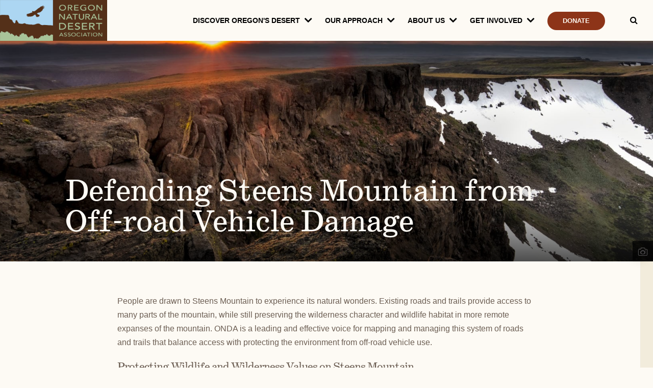

--- FILE ---
content_type: text/html; charset=UTF-8
request_url: https://onda.org/our-approach/protect/defending-wildlands-habitat/steens-mountain-travel-plan/
body_size: 15720
content:
<!DOCTYPE html>
<!--[if lt IE 7]><html class="ie ie6" lang="en-US"><![endif]-->
<!--[if IE 7]><html class="ie ie7" lang="en-US"><![endif]-->
<!--[if IE 8]><html class="ie ie8" lang="en-US"><![endif]-->
<!--[if IE 9]><html class="ie9" lang="en-US"><![endif]-->
<!--[if (gte IE 10)|!(IE)]><!--><html lang="en-US"><!--<![endif]-->

<head>

	<meta charset="UTF-8" />
	<meta name="viewport" content="initial-scale=1,user-scalable=no,maximum-scale=1,width=device-width">

	<link rel="profile" href="http://gmpg.org/xfn/11">
	<link rel="pingback" href="https://onda.org/xmlrpc.php">

	<!-- TYPEKIT -->
	<script src="https://use.typekit.net/for7wxi.js"></script>
	<script>try{Typekit.load({ async: true });}catch(e){}</script>


	<title>Defending Steens Mountain from Off-road Vehicle Damage - Oregon Natural Desert Association</title>

	<!-- HTML5 shim and Respond.js for IE8 support of HTML5 elements and media queries -->
	<!--[if lt IE 9]>
	  <script src="https://oss.maxcdn.com/html5shiv/3.7.2/html5shiv.min.js"></script>
	  <script src="https://oss.maxcdn.com/respond/1.4.2/respond.min.js"></script>
	<![endif]-->

	<!-- Google Tag Manager -->
	<script>(function(w,d,s,l,i){w[l]=w[l]||[];w[l].push({'gtm.start':
	new Date().getTime(),event:'gtm.js'});var f=d.getElementsByTagName(s)[0],
	j=d.createElement(s),dl=l!='dataLayer'?'&l='+l:'';j.async=true;j.src=
	'https://www.googletagmanager.com/gtm.js?id='+i+dl;f.parentNode.insertBefore(j,f);
	})(window,document,'script','dataLayer','GTM-NPTS9X3');</script>
	<!-- End Google Tag Manager -->

	<meta name='robots' content='index, follow, max-image-preview:large, max-snippet:-1, max-video-preview:-1' />

	<!-- This site is optimized with the Yoast SEO plugin v26.8 - https://yoast.com/product/yoast-seo-wordpress/ -->
	<link rel="canonical" href="https://onda.org/our-approach/protect/defending-wildlands-habitat/steens-mountain-travel-plan/" />
	<meta property="og:locale" content="en_US" />
	<meta property="og:type" content="article" />
	<meta property="og:title" content="Defending Steens Mountain from Off-road Vehicle Damage - Oregon Natural Desert Association" />
	<meta property="og:description" content="People are drawn to Steens Mountain to experience its natural wonders. Existing roads and trails provide access to many parts of the mountain, while still preserving the wilderness character and [&hellip;]" />
	<meta property="og:url" content="https://onda.org/our-approach/protect/defending-wildlands-habitat/steens-mountain-travel-plan/" />
	<meta property="og:site_name" content="Oregon Natural Desert Association" />
	<meta property="article:publisher" content="https://www.facebook.com/OregonNaturalDesertAssociation/" />
	<meta property="article:modified_time" content="2025-10-30T18:30:19+00:00" />
	<meta property="og:image" content="https://onda.org/wp-content/uploads/2018/07/BarbRumer_steens-east-rim.jpg" />
	<meta property="og:image:width" content="1680" />
	<meta property="og:image:height" content="1260" />
	<meta property="og:image:type" content="image/jpeg" />
	<meta name="twitter:card" content="summary_large_image" />
	<meta name="twitter:site" content="@theoregondesert" />
	<meta name="twitter:label1" content="Est. reading time" />
	<meta name="twitter:data1" content="3 minutes" />
	<script type="application/ld+json" class="yoast-schema-graph">{"@context":"https://schema.org","@graph":[{"@type":"WebPage","@id":"https://onda.org/our-approach/protect/defending-wildlands-habitat/steens-mountain-travel-plan/","url":"https://onda.org/our-approach/protect/defending-wildlands-habitat/steens-mountain-travel-plan/","name":"Defending Steens Mountain from Off-road Vehicle Damage - Oregon Natural Desert Association","isPartOf":{"@id":"https://onda.org/#website"},"primaryImageOfPage":{"@id":"https://onda.org/our-approach/protect/defending-wildlands-habitat/steens-mountain-travel-plan/#primaryimage"},"image":{"@id":"https://onda.org/our-approach/protect/defending-wildlands-habitat/steens-mountain-travel-plan/#primaryimage"},"thumbnailUrl":"https://onda.org/wp-content/uploads/2018/07/BarbRumer_steens-east-rim.jpg","datePublished":"2019-03-12T19:46:50+00:00","dateModified":"2025-10-30T18:30:19+00:00","breadcrumb":{"@id":"https://onda.org/our-approach/protect/defending-wildlands-habitat/steens-mountain-travel-plan/#breadcrumb"},"inLanguage":"en-US","potentialAction":[{"@type":"ReadAction","target":["https://onda.org/our-approach/protect/defending-wildlands-habitat/steens-mountain-travel-plan/"]}]},{"@type":"ImageObject","inLanguage":"en-US","@id":"https://onda.org/our-approach/protect/defending-wildlands-habitat/steens-mountain-travel-plan/#primaryimage","url":"https://onda.org/wp-content/uploads/2018/07/BarbRumer_steens-east-rim.jpg","contentUrl":"https://onda.org/wp-content/uploads/2018/07/BarbRumer_steens-east-rim.jpg","width":1680,"height":1260},{"@type":"BreadcrumbList","@id":"https://onda.org/our-approach/protect/defending-wildlands-habitat/steens-mountain-travel-plan/#breadcrumb","itemListElement":[{"@type":"ListItem","position":1,"name":"Home","item":"https://onda.org/"},{"@type":"ListItem","position":2,"name":"Our Approach","item":"https://onda.org/our-approach/"},{"@type":"ListItem","position":3,"name":"Protecting Public Lands, Waters, and Wildlife","item":"https://onda.org/our-approach/protect/"},{"@type":"ListItem","position":4,"name":"Advocating for Wildlands and Wildlife","item":"https://onda.org/our-approach/protect/defending-wildlands-habitat/"},{"@type":"ListItem","position":5,"name":"Defending Steens Mountain from Off-road Vehicle Damage"}]},{"@type":"WebSite","@id":"https://onda.org/#website","url":"https://onda.org/","name":"Oregon Natural Desert Association","description":"On a mission to protect, defend and restore Oregon&#039;s high desert","publisher":{"@id":"https://onda.org/#organization"},"potentialAction":[{"@type":"SearchAction","target":{"@type":"EntryPoint","urlTemplate":"https://onda.org/?s={search_term_string}"},"query-input":{"@type":"PropertyValueSpecification","valueRequired":true,"valueName":"search_term_string"}}],"inLanguage":"en-US"},{"@type":"Organization","@id":"https://onda.org/#organization","name":"Oregon Natural Desert Association","url":"https://onda.org/","logo":{"@type":"ImageObject","inLanguage":"en-US","@id":"https://onda.org/#/schema/logo/image/","url":"https://onda.org/wp-content/uploads/2017/12/ONDA-H-Logo-RGB.jpg","contentUrl":"https://onda.org/wp-content/uploads/2017/12/ONDA-H-Logo-RGB.jpg","width":901,"height":357,"caption":"Oregon Natural Desert Association"},"image":{"@id":"https://onda.org/#/schema/logo/image/"},"sameAs":["https://www.facebook.com/OregonNaturalDesertAssociation/","https://x.com/theoregondesert","https://www.instagram.com/theoregondesert/","https://www.linkedin.com/company/18270672/","https://www.youtube.com/user/OregonDeserts"]}]}</script>
	<!-- / Yoast SEO plugin. -->


<link rel="alternate" type="application/rss+xml" title="Oregon Natural Desert Association &raquo; Feed" href="https://onda.org/feed/" />
<link rel="alternate" type="application/rss+xml" title="Oregon Natural Desert Association &raquo; Comments Feed" href="https://onda.org/comments/feed/" />
<link rel="alternate" type="text/calendar" title="Oregon Natural Desert Association &raquo; iCal Feed" href="https://onda.org/events/?ical=1" />
<link rel="alternate" title="oEmbed (JSON)" type="application/json+oembed" href="https://onda.org/wp-json/oembed/1.0/embed?url=https%3A%2F%2Fonda.org%2Four-approach%2Fprotect%2Fdefending-wildlands-habitat%2Fsteens-mountain-travel-plan%2F" />
<link rel="alternate" title="oEmbed (XML)" type="text/xml+oembed" href="https://onda.org/wp-json/oembed/1.0/embed?url=https%3A%2F%2Fonda.org%2Four-approach%2Fprotect%2Fdefending-wildlands-habitat%2Fsteens-mountain-travel-plan%2F&#038;format=xml" />
		<style>
			.lazyload,
			.lazyloading {
				max-width: 100%;
			}
		</style>
		<style id='wp-img-auto-sizes-contain-inline-css' type='text/css'>
img:is([sizes=auto i],[sizes^="auto," i]){contain-intrinsic-size:3000px 1500px}
/*# sourceURL=wp-img-auto-sizes-contain-inline-css */
</style>
<link rel='stylesheet' id='tribe-events-pro-mini-calendar-block-styles-css' href='https://onda.org/wp-content/plugins/events-calendar-pro/build/css/tribe-events-pro-mini-calendar-block.css?ver=7.7.12' type='text/css' media='all' />
<style id='wp-emoji-styles-inline-css' type='text/css'>

	img.wp-smiley, img.emoji {
		display: inline !important;
		border: none !important;
		box-shadow: none !important;
		height: 1em !important;
		width: 1em !important;
		margin: 0 0.07em !important;
		vertical-align: -0.1em !important;
		background: none !important;
		padding: 0 !important;
	}
/*# sourceURL=wp-emoji-styles-inline-css */
</style>
<link rel='stylesheet' id='wp-block-library-css' href='https://onda.org/wp-includes/css/dist/block-library/style.min.css?ver=6.9' type='text/css' media='all' />
<style id='global-styles-inline-css' type='text/css'>
:root{--wp--preset--aspect-ratio--square: 1;--wp--preset--aspect-ratio--4-3: 4/3;--wp--preset--aspect-ratio--3-4: 3/4;--wp--preset--aspect-ratio--3-2: 3/2;--wp--preset--aspect-ratio--2-3: 2/3;--wp--preset--aspect-ratio--16-9: 16/9;--wp--preset--aspect-ratio--9-16: 9/16;--wp--preset--color--black: #000000;--wp--preset--color--cyan-bluish-gray: #abb8c3;--wp--preset--color--white: #ffffff;--wp--preset--color--pale-pink: #f78da7;--wp--preset--color--vivid-red: #cf2e2e;--wp--preset--color--luminous-vivid-orange: #ff6900;--wp--preset--color--luminous-vivid-amber: #fcb900;--wp--preset--color--light-green-cyan: #7bdcb5;--wp--preset--color--vivid-green-cyan: #00d084;--wp--preset--color--pale-cyan-blue: #8ed1fc;--wp--preset--color--vivid-cyan-blue: #0693e3;--wp--preset--color--vivid-purple: #9b51e0;--wp--preset--gradient--vivid-cyan-blue-to-vivid-purple: linear-gradient(135deg,rgb(6,147,227) 0%,rgb(155,81,224) 100%);--wp--preset--gradient--light-green-cyan-to-vivid-green-cyan: linear-gradient(135deg,rgb(122,220,180) 0%,rgb(0,208,130) 100%);--wp--preset--gradient--luminous-vivid-amber-to-luminous-vivid-orange: linear-gradient(135deg,rgb(252,185,0) 0%,rgb(255,105,0) 100%);--wp--preset--gradient--luminous-vivid-orange-to-vivid-red: linear-gradient(135deg,rgb(255,105,0) 0%,rgb(207,46,46) 100%);--wp--preset--gradient--very-light-gray-to-cyan-bluish-gray: linear-gradient(135deg,rgb(238,238,238) 0%,rgb(169,184,195) 100%);--wp--preset--gradient--cool-to-warm-spectrum: linear-gradient(135deg,rgb(74,234,220) 0%,rgb(151,120,209) 20%,rgb(207,42,186) 40%,rgb(238,44,130) 60%,rgb(251,105,98) 80%,rgb(254,248,76) 100%);--wp--preset--gradient--blush-light-purple: linear-gradient(135deg,rgb(255,206,236) 0%,rgb(152,150,240) 100%);--wp--preset--gradient--blush-bordeaux: linear-gradient(135deg,rgb(254,205,165) 0%,rgb(254,45,45) 50%,rgb(107,0,62) 100%);--wp--preset--gradient--luminous-dusk: linear-gradient(135deg,rgb(255,203,112) 0%,rgb(199,81,192) 50%,rgb(65,88,208) 100%);--wp--preset--gradient--pale-ocean: linear-gradient(135deg,rgb(255,245,203) 0%,rgb(182,227,212) 50%,rgb(51,167,181) 100%);--wp--preset--gradient--electric-grass: linear-gradient(135deg,rgb(202,248,128) 0%,rgb(113,206,126) 100%);--wp--preset--gradient--midnight: linear-gradient(135deg,rgb(2,3,129) 0%,rgb(40,116,252) 100%);--wp--preset--font-size--small: 13px;--wp--preset--font-size--medium: 20px;--wp--preset--font-size--large: 36px;--wp--preset--font-size--x-large: 42px;--wp--preset--spacing--20: 0.44rem;--wp--preset--spacing--30: 0.67rem;--wp--preset--spacing--40: 1rem;--wp--preset--spacing--50: 1.5rem;--wp--preset--spacing--60: 2.25rem;--wp--preset--spacing--70: 3.38rem;--wp--preset--spacing--80: 5.06rem;--wp--preset--shadow--natural: 6px 6px 9px rgba(0, 0, 0, 0.2);--wp--preset--shadow--deep: 12px 12px 50px rgba(0, 0, 0, 0.4);--wp--preset--shadow--sharp: 6px 6px 0px rgba(0, 0, 0, 0.2);--wp--preset--shadow--outlined: 6px 6px 0px -3px rgb(255, 255, 255), 6px 6px rgb(0, 0, 0);--wp--preset--shadow--crisp: 6px 6px 0px rgb(0, 0, 0);}:where(.is-layout-flex){gap: 0.5em;}:where(.is-layout-grid){gap: 0.5em;}body .is-layout-flex{display: flex;}.is-layout-flex{flex-wrap: wrap;align-items: center;}.is-layout-flex > :is(*, div){margin: 0;}body .is-layout-grid{display: grid;}.is-layout-grid > :is(*, div){margin: 0;}:where(.wp-block-columns.is-layout-flex){gap: 2em;}:where(.wp-block-columns.is-layout-grid){gap: 2em;}:where(.wp-block-post-template.is-layout-flex){gap: 1.25em;}:where(.wp-block-post-template.is-layout-grid){gap: 1.25em;}.has-black-color{color: var(--wp--preset--color--black) !important;}.has-cyan-bluish-gray-color{color: var(--wp--preset--color--cyan-bluish-gray) !important;}.has-white-color{color: var(--wp--preset--color--white) !important;}.has-pale-pink-color{color: var(--wp--preset--color--pale-pink) !important;}.has-vivid-red-color{color: var(--wp--preset--color--vivid-red) !important;}.has-luminous-vivid-orange-color{color: var(--wp--preset--color--luminous-vivid-orange) !important;}.has-luminous-vivid-amber-color{color: var(--wp--preset--color--luminous-vivid-amber) !important;}.has-light-green-cyan-color{color: var(--wp--preset--color--light-green-cyan) !important;}.has-vivid-green-cyan-color{color: var(--wp--preset--color--vivid-green-cyan) !important;}.has-pale-cyan-blue-color{color: var(--wp--preset--color--pale-cyan-blue) !important;}.has-vivid-cyan-blue-color{color: var(--wp--preset--color--vivid-cyan-blue) !important;}.has-vivid-purple-color{color: var(--wp--preset--color--vivid-purple) !important;}.has-black-background-color{background-color: var(--wp--preset--color--black) !important;}.has-cyan-bluish-gray-background-color{background-color: var(--wp--preset--color--cyan-bluish-gray) !important;}.has-white-background-color{background-color: var(--wp--preset--color--white) !important;}.has-pale-pink-background-color{background-color: var(--wp--preset--color--pale-pink) !important;}.has-vivid-red-background-color{background-color: var(--wp--preset--color--vivid-red) !important;}.has-luminous-vivid-orange-background-color{background-color: var(--wp--preset--color--luminous-vivid-orange) !important;}.has-luminous-vivid-amber-background-color{background-color: var(--wp--preset--color--luminous-vivid-amber) !important;}.has-light-green-cyan-background-color{background-color: var(--wp--preset--color--light-green-cyan) !important;}.has-vivid-green-cyan-background-color{background-color: var(--wp--preset--color--vivid-green-cyan) !important;}.has-pale-cyan-blue-background-color{background-color: var(--wp--preset--color--pale-cyan-blue) !important;}.has-vivid-cyan-blue-background-color{background-color: var(--wp--preset--color--vivid-cyan-blue) !important;}.has-vivid-purple-background-color{background-color: var(--wp--preset--color--vivid-purple) !important;}.has-black-border-color{border-color: var(--wp--preset--color--black) !important;}.has-cyan-bluish-gray-border-color{border-color: var(--wp--preset--color--cyan-bluish-gray) !important;}.has-white-border-color{border-color: var(--wp--preset--color--white) !important;}.has-pale-pink-border-color{border-color: var(--wp--preset--color--pale-pink) !important;}.has-vivid-red-border-color{border-color: var(--wp--preset--color--vivid-red) !important;}.has-luminous-vivid-orange-border-color{border-color: var(--wp--preset--color--luminous-vivid-orange) !important;}.has-luminous-vivid-amber-border-color{border-color: var(--wp--preset--color--luminous-vivid-amber) !important;}.has-light-green-cyan-border-color{border-color: var(--wp--preset--color--light-green-cyan) !important;}.has-vivid-green-cyan-border-color{border-color: var(--wp--preset--color--vivid-green-cyan) !important;}.has-pale-cyan-blue-border-color{border-color: var(--wp--preset--color--pale-cyan-blue) !important;}.has-vivid-cyan-blue-border-color{border-color: var(--wp--preset--color--vivid-cyan-blue) !important;}.has-vivid-purple-border-color{border-color: var(--wp--preset--color--vivid-purple) !important;}.has-vivid-cyan-blue-to-vivid-purple-gradient-background{background: var(--wp--preset--gradient--vivid-cyan-blue-to-vivid-purple) !important;}.has-light-green-cyan-to-vivid-green-cyan-gradient-background{background: var(--wp--preset--gradient--light-green-cyan-to-vivid-green-cyan) !important;}.has-luminous-vivid-amber-to-luminous-vivid-orange-gradient-background{background: var(--wp--preset--gradient--luminous-vivid-amber-to-luminous-vivid-orange) !important;}.has-luminous-vivid-orange-to-vivid-red-gradient-background{background: var(--wp--preset--gradient--luminous-vivid-orange-to-vivid-red) !important;}.has-very-light-gray-to-cyan-bluish-gray-gradient-background{background: var(--wp--preset--gradient--very-light-gray-to-cyan-bluish-gray) !important;}.has-cool-to-warm-spectrum-gradient-background{background: var(--wp--preset--gradient--cool-to-warm-spectrum) !important;}.has-blush-light-purple-gradient-background{background: var(--wp--preset--gradient--blush-light-purple) !important;}.has-blush-bordeaux-gradient-background{background: var(--wp--preset--gradient--blush-bordeaux) !important;}.has-luminous-dusk-gradient-background{background: var(--wp--preset--gradient--luminous-dusk) !important;}.has-pale-ocean-gradient-background{background: var(--wp--preset--gradient--pale-ocean) !important;}.has-electric-grass-gradient-background{background: var(--wp--preset--gradient--electric-grass) !important;}.has-midnight-gradient-background{background: var(--wp--preset--gradient--midnight) !important;}.has-small-font-size{font-size: var(--wp--preset--font-size--small) !important;}.has-medium-font-size{font-size: var(--wp--preset--font-size--medium) !important;}.has-large-font-size{font-size: var(--wp--preset--font-size--large) !important;}.has-x-large-font-size{font-size: var(--wp--preset--font-size--x-large) !important;}
/*# sourceURL=global-styles-inline-css */
</style>

<style id='classic-theme-styles-inline-css' type='text/css'>
/*! This file is auto-generated */
.wp-block-button__link{color:#fff;background-color:#32373c;border-radius:9999px;box-shadow:none;text-decoration:none;padding:calc(.667em + 2px) calc(1.333em + 2px);font-size:1.125em}.wp-block-file__button{background:#32373c;color:#fff;text-decoration:none}
/*# sourceURL=/wp-includes/css/classic-themes.min.css */
</style>
<link rel='stylesheet' id='application-css' href='https://onda.org/wp-content/themes/onda/public/css/application.min-b02752941e.css?ver=6.9' type='text/css' media='all' />
<script type="text/javascript" src="https://onda.org/wp-content/themes/onda/public/js/vendor.min-3259373da8.js?ver=6.9" id="jquery-js"></script>
<link rel="https://api.w.org/" href="https://onda.org/wp-json/" /><link rel="alternate" title="JSON" type="application/json" href="https://onda.org/wp-json/wp/v2/pages/4166" /><link rel="EditURI" type="application/rsd+xml" title="RSD" href="https://onda.org/xmlrpc.php?rsd" />
<link rel='shortlink' href='https://onda.org/?p=4166' />
<meta name="tec-api-version" content="v1"><meta name="tec-api-origin" content="https://onda.org"><link rel="alternate" href="https://onda.org/wp-json/tribe/events/v1/" />		<script>
			document.documentElement.className = document.documentElement.className.replace('no-js', 'js');
		</script>
				<style>
			.no-js img.lazyload {
				display: none;
			}

			figure.wp-block-image img.lazyloading {
				min-width: 150px;
			}

			.lazyload,
			.lazyloading {
				--smush-placeholder-width: 100px;
				--smush-placeholder-aspect-ratio: 1/1;
				width: var(--smush-image-width, var(--smush-placeholder-width)) !important;
				aspect-ratio: var(--smush-image-aspect-ratio, var(--smush-placeholder-aspect-ratio)) !important;
			}

						.lazyload, .lazyloading {
				opacity: 0;
			}

			.lazyloaded {
				opacity: 1;
				transition: opacity 400ms;
				transition-delay: 0ms;
			}

					</style>
		<!--[if lt IE 9]><script src="http://html5shim.googlecode.com/svn/trunk/html5.js"></script><![endif]-->
    <!--[if gte IE 8]>
	<link rel="stylesheet" type="text/css" href="https://onda.org/wp-content/themes/onda/css/ie.css" />
	<![endif]-->

<style type="text/css">.recentcomments a{display:inline !important;padding:0 !important;margin:0 !important;}</style>		<style type="text/css" id="wp-custom-css">
			ol {
  display: block;
  list-style-type: decimal; /* This is the default setting */
  margin-top: 1em;
  margin-bottom: 1em;
  margin-left: 0;
  margin-right: 0;
  padding-left: 40px; /* Default padding varies by browser */
  line-height: 1.4;
}
ol li {
  margin-bottom: 1em;
}		</style>
		
</head>



<body class="wp-singular page-template-default page page-id-4166 page-child parent-pageid-1007 wp-theme-onda tribe-no-js page-template-onda"  itemscope="itemscope" itemtype="http://schema.org/WebPage">

<!-- Google Tag Manager (noscript) -->
<noscript><iframe data-src="https://www.googletagmanager.com/ns.html?id=GTM-NPTS9X3"
height="0" width="0" style="display:none;visibility:hidden" src="[data-uri]" class="lazyload" data-load-mode="1"></iframe></noscript>
<!-- End Google Tag Manager (noscript) -->

  
  <div class="js-sitewrap site-wrap"> <!-- .body has opacity 0 for fade in effect on load -->

    <header id="header" role="header">
      <nav class="navbar navbar-default js-nav-scroll-white" role="navigation">
  <div class="container-fluid">
    <div class="nav-wrapper">

        <button class="js-toggle-nav hamburger hamburger--squeeze" type="button">
          <span class="hamburger-box">
            <span class="hamburger-inner"></span>
          </span>
        </button>

        <a href="/" class="logo"></a>

        <ul class="main-nav nav-link-style nav-link-style--bold" id="AccessibleNav">

            <li class="main-nav--has-dropdown">
              <a class="site-nav__link site-nav__link__dropdown" href="/discover-oregons-desert/" data-target="discover-drop">
                Discover Oregon's Desert
              </a>
            </li>

            <li class="main-nav--has-dropdown">
              <a class="site-nav__link site-nav__link__dropdown" href="/our-approach/" data-target="approach-drop">
                Our Approach
              </a>
            </li>

            <li class="main-nav--has-dropdown">
              <a class="site-nav__link site-nav__link__dropdown" href="/about-us/" data-target="about-drop">
                About US
              </a>
            </li>

            <li class="main-nav--has-dropdown">
              <a class="site-nav__link site-nav__link__dropdown" href="/get-involved/" data-target="involved-drop">
                Get Involved
              </a>
            </li>

            <li class="">
              <a class="site-nav__link" href="/donate/">
                <span class="btn">Donate</span>
              </a>
            </li>

            <li class="search js-toggle-search"><i class="fa fa-search" aria-hidden="true"></i></li>

            <li class="main-nav--has-dropdown -mobile-only">
                <div class="search-form -mobile">
                    <form action="/" method="get">
                        <input class="search-text" type="text" name="s" id="search" value="" placeholder="search..."/>
                        <input class="btn" type="submit" value="GO" />
                    </form>
                </div><!-- search form -->
            </li>

        </ul><!-- main nav -->


        <div class="main-nav__dropdown" id="discover-drop">
          <div class="container-fluid nopad">

            <div class="row">
                <span class="js-nav-go-back nav-go-back" >Back</span>
            </div><!-- / row -->

            <div class="region-map">
                <i class="close-nav fa fa-times-circle js-close-current" aria-hidden="true"></i>

                <div class="copy">
                    <h2 class="title">Discover Oregon's High Desert</h2>
                    <p class="description">Did you know that nearly half of Oregon is high desert? At Oregon Natural Desert Association, we strive to connect people to this incredible region. Come explore eastern Oregon with us.</p>
                    <a class="btn -brown" href="/discover-oregons-desert/">Explore each region</a>
                </div>
            </div>
            <div class="nav-list__wrapper">

              <div class="row">

                <div class="image-nav">

                    <div class="image-nav-wrapper -one-sixth">
                        <ul class="nav-list">
                            <li>
                                <a href="/regions/john-day-river-basin/">
                                    <i class="tmbricons tmbricons-john-day-river-basin"></i>
                                    <h5 class="title">John Day<br />River Basin</h5>
                                </a>
                            </li>
                        </ul>
                    </div>

                    <div class="image-nav-wrapper -one-sixth">
                        <ul class="nav-list">
                            <li>
                                <a href="/regions/central-oregon-backcountry/">
                                    <i class="tmbricons tmbricons-central-oregon-backcountry"></i>
                                    <h5 class="title">Central Oregon<br />Backcountry</h5>
                                </a>
                            </li>
                        </ul>
                    </div>

                    <div class="image-nav-wrapper -one-sixth">
                        <ul class="nav-list">
                            <li>
                                <a href="/regions/hart-sheldon-region/">
                                    <i class="tmbricons tmbricons-greater-hart-sheldon-region"></i>
                                    <h5 class="title">Greater Hart-Sheldon<br />Region</h5>
                                </a>
                            </li>
                        </ul>
                    </div>

                    <div class="image-nav-wrapper -one-sixth">
                        <ul class="nav-list">
                            <li>
                                <a href="/regions/steens-mountain-region/">
                                    <i class="tmbricons tmbricons-steens-mountain-region"></i>
                                    <h5 class="title">Steens Mountain<br />Region</h5>
                                </a>
                            </li>
                        </ul>
                    </div>

                    <div class="image-nav-wrapper -one-sixth">
                        <ul class="nav-list">
                            <li>
                                <a href="/regions/owyhee-canyonlands/">
                                    <i class="tmbricons tmbricons-owyhee-canyonlands"></i>
                                    <h5 class="title">Owyhee<br />canyonlands</h5>
                                </a>
                            </li>
                        </ul>
                    </div>

                    <div class="image-nav-wrapper -one-sixth">
                        <ul class="nav-list">
                            <li>
                                <a href="/regions/oregon-desert-trail/">
                                    <i class="tmbricons tmbricons-oregon-desert-trail"></i>
                                    <h5 class="title">Oregon<br />Desert Trail</h5>
                                </a>
                            </li>
                        </ul>
                    </div>
                    <div class="clear"></div>
                </div> <!-- / image nav -->


              </div><!-- / row -->
            </div><!-- / end nav list wrapper -->


          </div>
        </div><!-- drop 1 -->

        <div class="main-nav__dropdown" id="approach-drop">
          <div class="container-fluid">

            <div class="row">
                <span class="js-nav-go-back nav-go-back" >Back</span>
            </div><!-- / row -->

          <div class="row">
            <i class="close-nav fa fa-times-circle js-close-current" aria-hidden="true"></i>

            <ul class="nav-image-block">        <li class="nav-image-block__item -half">
        	<a href="https://onda.org/our-approach/protect/">
        		<div class="nav-image-image-wrapper lazyload" style="background-image:inherit; " data-bg-image="url(https://onda.org/wp-content/uploads/2017/11/Approach-Protect-ConservationPriorities-1-HartMtnSunset_JimDavis-500x500.jpg)">
        			<span class="arrow"><span>View More</span><i class="fa fa-angle-right" aria-hidden="true"></i></span>
        		</div>
        		<h6 class="title">Conserving Public Lands</h6>
        		<p class="description">Alongside our community of supporters, we advocate for conservation actions that protect Oregon's high desert public lands, waters and wildlife.</p>
        	</a>
        </li>

            <li class="nav-image-block__item -half">
        	<a href="https://onda.org/our-approach/restore/">
        		<div class="nav-image-image-wrapper lazyload" style="background-image:inherit; " data-bg-image="url(https://onda.org/wp-content/uploads/2017/11/VolwithCoil_SageBrown-500x500.jpg)">
        			<span class="arrow"><span>View More</span><i class="fa fa-angle-right" aria-hidden="true"></i></span>
        		</div>
        		<h6 class="title">Restoring Lands and Waters</h6>
        		<p class="description">Through science-based restoration projects, we engage the public in our work to improve the health of desert ecosystems.</p>
        	</a>
        </li>

    
	<div class="clear"></div></ul>          </div>
          </div>
        </div><!-- drop 2 -->

        <div class="main-nav__dropdown" id="about-drop">
          <div class="container-fluid">

              <div class="row">
                <span class="js-nav-go-back nav-go-back" >Back</span>
              </div><!-- / row -->

              <div class="row">
                <i class="close-nav fa fa-times-circle js-close-current" aria-hidden="true"></i>

                <ul class="nav-image-block">        <li class="nav-image-block__item">
        	<a href="https://onda.org/about-us/our-staff/">
        		<div class="nav-image-image-wrapper lazyload" style="background-image:inherit; " data-bg-image="url(https://onda.org/wp-content/uploads/2022/08/IMG_4149-1-scaled-e1758643267475-500x500.jpg)">
        			<span class="arrow"><span>View More</span><i class="fa fa-angle-right" aria-hidden="true"></i></span>
        		</div>
        		<h6 class="title">Our Staff</h6>
        		<p class="description">Meet our team and find our current open jobs and internships.</p>
        	</a>
        </li>

            <li class="nav-image-block__item">
        	<a href="https://onda.org/about-us/our-community/">
        		<div class="nav-image-image-wrapper lazyload" style="background-image:inherit; " data-bg-image="url(https://onda.org/wp-content/uploads/2020/10/Natasha-Bellis-500x500-1-500x500.jpg)">
        			<span class="arrow"><span>View More</span><i class="fa fa-angle-right" aria-hidden="true"></i></span>
        		</div>
        		<h6 class="title">Our Community</h6>
        		<p class="description">Meet ONDA’s board of directors, and learn about our members and supporters.</p>
        	</a>
        </li>

            <li class="nav-image-block__item">
        	<a href="https://onda.org/about-us/blog/">
        		<div class="nav-image-image-wrapper lazyload" style="background-image:inherit; " data-bg-image="url(https://onda.org/wp-content/uploads/2017/11/NAV-stars-truck-campfire-SeanBagshaw.jpg)">
        			<span class="arrow"><span>View More</span><i class="fa fa-angle-right" aria-hidden="true"></i></span>
        		</div>
        		<h6 class="title">Our Blog</h6>
        		<p class="description">Hear from passionate and eloquent storytellers and gain new insights into ONDA's projects and campaigns.</p>
        	</a>
        </li>

            <li class="nav-image-block__item">
        	<a href="https://onda.org/about-us/press-publications/">
        		<div class="nav-image-image-wrapper lazyload" style="background-image:inherit; " data-bg-image="url(https://onda.org/wp-content/uploads/2022/08/GHS-mapographic-featured-image.png)">
        			<span class="arrow"><span>View More</span><i class="fa fa-angle-right" aria-hidden="true"></i></span>
        		</div>
        		<h6 class="title">Publications</h6>
        		<p class="description">Check out our maps, Wild Desert Calendars, Desert Ramblings, and reports.</p>
        	</a>
        </li>

            <li class="nav-image-block__item">
        	<a href="https://onda.org/about-us/accomplishments/">
        		<div class="nav-image-image-wrapper lazyload" style="background-image:inherit; " data-bg-image="url(https://onda.org/wp-content/uploads/2020/02/SteensMountainsWildernessStudyArea_OliviaGuethling-500x500.jpg)">
        			<span class="arrow"><span>View More</span><i class="fa fa-angle-right" aria-hidden="true"></i></span>
        		</div>
        		<h6 class="title">Accomplishments</h6>
        		<p class="description">Scroll through our key achievements since our founding in 1987.</p>
        	</a>
        </li>

        <li class="nav-image-block__item">

      <h6 class="title">Oregon Natural Desert Association</h6>

		  <div itemprop="address" itemscope itemtype="http://schema.org/PostalAddress">
		    <p class="description">
		    		    <span itemprop="streetAddress">50 SW Bond Street, Suite 4</span><br/>
		    		    <span itemprop="addressLocality">Bend</span>,
		    		    <span itemprop="addressRegion">OR</span><br/>
		    		    <span itemprop="addressCountry">US</span></br/>
		    		    <span itemprop="postalCode">97702</span>
		    		    </p>

			  <p class="description">
			  			  <span itemprop="telephone">(541) 330-2638</span> <br />
			  			  <a href="mailto:onda@onda.org" itemprop="email">onda@onda.org</a>
			  			  </p>
		  </div><!-- /address -->

			


  <div class="social-bar mtb2">
  
    
      <a href="https://www.facebook.com/OregonNaturalDesertAssociation/" target="_blank" >
        <i class="fa fa-fw fa-facebook"></i>
      </a>
    
  
          <a href="https://twitter.com/theoregondesert" target="_blank" >
        <img class="twitter-icon lazyload" data-src="https://onda.org/wp-content/themes/onda/assets/images/twitter.svg" alt=""  src="[data-uri]">
      </a>
    
  
    
      <a href="https://www.instagram.com/theoregondesert/" target="_blank" >
        <i class="fa fa-fw fa-instagram"></i>
      </a>
    
  
    
      <a href="https://www.youtube.com/user/OregonDeserts" target="_blank" >
        <i class="fa fa-fw fa-youtube-play"></i>
      </a>
    
  
    
      <a href="https://www.flickr.com/photos/oregonnaturaldesert/collections" target="_blank" >
        <i class="fa fa-fw fa-flickr"></i>
      </a>
    
    </div><!-- /social-bar -->


			<a href="/about-us/contact-us/" class="btn -brown">Contact Us </a>

    </li>

	<div class="clear"></div></ul>              </div>

              <div class="clear"></div>
          </div>
        </div> <!-- drop 3 -->

        <div class="main-nav__dropdown" id="involved-drop">
          <div class="container-fluid">

            <div class="row">
                <span class="js-nav-go-back nav-go-back" >Back</span>
            </div><!-- / row -->

              <div class="row">
                <i class="close-nav fa fa-times-circle js-close-current" aria-hidden="true"></i>

                <ul class="nav-image-block">        <li class="nav-image-block__item">
        	<a href="https://onda.org/give/">
        		<div class="nav-image-image-wrapper lazyload" style="background-image:inherit; " data-bg-image="url(https://onda.org/wp-content/uploads/2017/11/NAV-Give-hero-birch-creek-campground-and-wheels_devin-dahlgren-500x500.jpg)">
        			<span class="arrow"><span>View More</span><i class="fa fa-angle-right" aria-hidden="true"></i></span>
        		</div>
        		<h6 class="title">Join, Renew, Give</h6>
        		<p class="description">Fuel vital conservation work. Give a gift membership, or learn more about making a legacy gift.</p>
        	</a>
        </li>

            <li class="nav-image-block__item">
        	<a href="https://onda.org/subscribe-e-news/">
        		<div class="nav-image-image-wrapper lazyload" style="background-image:inherit; " data-bg-image="url(https://onda.org/wp-content/uploads/2017/10/Get-Involved-Subscribe-1-Hedgehog-Cactus_Lindsay-Jones-500x500.jpg)">
        			<span class="arrow"><span>View More</span><i class="fa fa-angle-right" aria-hidden="true"></i></span>
        		</div>
        		<h6 class="title">Subscribe to our E-news</h6>
        		<p class="description">Send desert beauty into your inbox and hear when new stewardship trips and events pop up.</p>
        	</a>
        </li>

            <li class="nav-image-block__item">
        	<a href="/events/">
        		<div class="nav-image-image-wrapper lazyload" style="background-image:inherit; " data-bg-image="url(https://onda.org/wp-content/uploads/2017/11/Get-Involved-UpcomingEvents-1-ThreeVolunteers-STEENS_SageBrown-500x500.jpg)">
        			<span class="arrow"><span>View More</span><i class="fa fa-angle-right" aria-hidden="true"></i></span>
        		</div>
        		<h6 class="title">Find an Upcoming Event</h6>
        		<p class="description">Catch a presentation, take part in field work or attend a celebration.</p>
        	</a>
        </li>

            <li class="nav-image-block__item">
        	<a href="https://onda.org/take-action/">
        		<div class="nav-image-image-wrapper lazyload" style="background-image:inherit; " data-bg-image="url(https://onda.org/wp-content/uploads/2017/10/Get-Involved-Take-Action-1-GHS-BeatysButte-landscape_JeremyAustin-500x500.jpg)">
        			<span class="arrow"><span>View More</span><i class="fa fa-angle-right" aria-hidden="true"></i></span>
        		</div>
        		<h6 class="title">Take Action</h6>
        		<p class="description">Advocate for the lands, waters and wildlife you love.</p>
        	</a>
        </li>

            <li class="nav-image-block__item">
        	<a href="https://onda.org/volunteer/">
        		<div class="nav-image-image-wrapper lazyload" style="background-image:inherit; " data-bg-image="url(https://onda.org/wp-content/uploads/2017/11/ONDA-gloves_STEENS_09_5183_SageBrown-500x500.jpg)">
        			<span class="arrow"><span>View More</span><i class="fa fa-angle-right" aria-hidden="true"></i></span>
        		</div>
        		<h6 class="title">Volunteer</h6>
        		<p class="description">Get hands-on with ONDA by planting willows, pulling fences, representing ONDA at festivals and more.</p>
        	</a>
        </li>

        <li class="nav-image-block__item">

    	<br /><br />
			


  <div class="social-bar mtb2">
  
    
      <a href="https://www.facebook.com/OregonNaturalDesertAssociation/" target="_blank" >
        <i class="fa fa-fw fa-facebook"></i>
      </a>
    
  
          <a href="https://twitter.com/theoregondesert" target="_blank" >
        <img class="twitter-icon lazyload" data-src="https://onda.org/wp-content/themes/onda/assets/images/twitter.svg" alt=""  src="[data-uri]">
      </a>
    
  
    
      <a href="https://www.instagram.com/theoregondesert/" target="_blank" >
        <i class="fa fa-fw fa-instagram"></i>
      </a>
    
  
    
      <a href="https://www.youtube.com/user/OregonDeserts" target="_blank" >
        <i class="fa fa-fw fa-youtube-play"></i>
      </a>
    
  
    
      <a href="https://www.flickr.com/photos/oregonnaturaldesert/collections" target="_blank" >
        <i class="fa fa-fw fa-flickr"></i>
      </a>
    
    </div><!-- /social-bar -->

      <h6 class="title">Oregon Natural Desert Association</h6>
      <p class="description">Get info on events, issues, and news.</p>

    </li>

	<div class="clear"></div></ul>              </div>

          </div>
        </div><!-- drop 4 -->

    </div>

    <div class="search-form -desktop">
        <form action="/" method="get">
            <i class="fa fa-times js-toggle-search" aria-hidden="true"></i>
            <input class="search-text" type="text" name="s" id="search" value="" placeholder="search..."/>
            <input class="btn" type="submit" value="GO" />
        </form>
    </div><!-- search form -->

  </div>
</nav>    </header>
    <!-- #header -->


<main class="page-main" role="main">
	  <section class="page-hero lazyload" style="background-image:inherit" data-bg-image="url(&#039;https://onda.org/wp-content/uploads/2018/07/BarbRumer_steens-east-rim-1680x550.jpg&#039;)">

          <div class="copy">
        <h1 class="title">Defending Steens Mountain from Off-road Vehicle Damage</h1>

              </div>
    
          <div class="photo-credit">
        <p class="photo-credit__name">
          Barb Rumer                  </p>
      </div>
       
  </section>
  <div class="page-content-wrap">
	<div class="container">
		<div class="row">
			<div class="col-sm-10 col-sm-offset-1">

				<article id="post-4166" class="post-4166 page type-page status-publish has-post-thumbnail hentry regions-term-steens-mountain-region">

					
					
						<div itemprop="text" class="entry-content">
							<p>People are drawn to Steens Mountain to experience its natural wonders. Existing roads and trails provide access to many parts of the mountain, while still preserving the wilderness character and wildlife habitat in more remote expanses of the mountain. ONDA is a leading and effective voice for mapping and managing this system of roads and trails that balance access with protecting the environment from off-road vehicle use.</p>
<h5>Protecting Wildlife and Wilderness Values on Steens Mountain</h5>
<p>Designated as the nation’s first and only Cooperative Management and Protection Area, Congress directed the Bureau of Land Management to protect the long-term ecological integrity of Steens Mountain. In 2009, ONDA filed a lawsuit alleging that the BLM’s travel plan failed to do so and is unlawful because it establishes roads where none exist on the ground and where they are barred by law. BLM had, in effect, approved a new and broader motorized road network that would harm wildlife and wilderness values. ONDA also argued that BLM didn’t follow required procedures that ensure meaningful public participation and informed decision making in adopting its new plan.</p>
<p>The suit encompassed multiple agency decisions that approved two interconnected plans: the Steens Mountain Travel Management Plan (TMP) and the Steens Mountain Comprehensive Recreation Plan (CRP). Together, the TMP and CRP comprise BLM’s travel plan for the Steens Mountain Cooperative Management and Protection Area.</p>
<p>In 2015, a federal judge ordered the BLM not to allow motorists to drive on about 36 miles of primitive routes on Steens Mountain. Because most of the routes do not, in fact, exist on the ground, the court agreed with ONDA that motorists searching for them would create new routes through the sagebrush, introducing weeds and carving up roadless areas. This ruling ensured that some of the most vulnerable places on the mountain remain off-limits to vehicles, protecting wildlife habitat temporarily until the court made its final ruling.</p>
<p>A federal appeals court restored a long-standing driving and maintenance injunction in 2018 that would be in place while the case is on appeal. Then, in 2019, the court vacated the Steens Travel Management Plan and Comprehensive Recreation Plan and sent those plans back to BLM to re-do in their entirety.</p>
<p>Since then, ONDA has surveyed and extensively photographed dozens of miles of questionable routes on Steens Mountain and provided that information to the BLM to support a new planning effort that charts a road network appropriate for this special landscape.</p>
<p>Thanks to ONDA’s decades-long commitment to sustaining the mountain’s ecological integrity, Steens remains a haven for wildlife that is beloved by local communities and visitors alike. This effort to uphold the sanctity of the mountains and its wild character is a prime example of the importance of ONDA’s sustained advocacy for conservation.</p>
<h5>Legal Documents and Links</h5>
<ul>
<li><a href="https://onda.org/wp-content/uploads/2019/04/18-35258-Opinion-4-25-19.pdf">Opinion &#8211; April 2019 &#8211; 18-35258</a></li>
<li><a href="https://www.youtube.com/watch?v=hNyhpRXHWrE&amp;feature=youtu.be">Oral Argument before the 9th Circuit</a></li>
<li><a href="https://onda.org/what-we-do/conservation-laws/09-369-motion-for-summ-j-final-4-12-17.pdf"><span style="font-weight: 400;">Motion for Summary Judgment &#8211; April 2017 &#8211; 09-369.pdf</span></a></li>
<li><a href="https://onda.org/what-we-do/conservation-laws/09-369-dkt-238-opinion-and-order-6-8-15-granting-modified-injunction"><span style="font-weight: 400;">Opinion and Order &#8211; June 2015 &#8211; granting modified injunction &#8211; 09-369 Docket 238 </span></a></li>
<li><a href="https://onda.org/what-we-do/conservation-laws/09369OpinionandOrder42811.pdf"><span style="font-weight: 400;">Opinion and Order &#8211; April 2011 &#8211; 09-369</span></a></li>
</ul>
<p>&nbsp;</p>
						</div><!-- .entry-content -->
										<footer class="entry-footer">
											</footer><!-- .entry-footer -->

				</article><!-- #post-## -->

			</div><!-- /col -->
		</div><!-- /row -->
	</div><!-- /container -->						
</div>
  
	<div class="media-sidebar">
		
<div class="post-item -media__item js-media-item item-1 -type__voices">
	<div class="icon-wrapper">
		<i class="media__icon tmbricons tmbricons-voices"></i>
		<div class="item-text">
			<h3 class="post-title">voices</h3>
			<p class="sub-text">Aaron Tani, Sage Society Member</p>
		</div>
	</div>
	<div class="copy-wrapper">
		<div class="copy-center">
							<img data-src="https://onda.org/wp-content/uploads/2018/03/Aaron-Tani_Sage-Society-700x475.jpg" alt="" src="[data-uri]" class="lazyload" style="--smush-placeholder-width: 700px; --smush-placeholder-aspect-ratio: 700/475;" />
						<div class="media__item__copy">
				<h3 class="post-title">Aaron Tani, Sage Society Member</h3>
				<blockquote>
<div>&#8220;It feels good to support ONDA on a monthly basis, because I know they never stop supporting our public lands. ONDA works to help make our lands a better place for the future, and I feel like I&#8217;m a part of that every month with my support.&#8221;</div>
</blockquote>
			</div>
		</div>
	</div><!-- /copy wrapper -->

	<div class="clear"></div>

</div>
<div class="post-item -media__item js-media-item item-2 -type__listen">
	<div class="icon-wrapper">
		<i class="media__icon tmbricons tmbricons-listen"></i>
		<div class="item-text">
			<h3 class="post-title">listen</h3>
			<p class="sub-text">Wind and Birds in Quaking Aspen</p>
		</div>
	</div>
	<div class="copy-wrapper">
		<div class="copy-center">
						<div class="media__item__copy">
				<h3 class="post-title">Wind and Birds in Quaking Aspen</h3>
				<p><iframe data-src="https://w.soundcloud.com/player/?url=https%3A//api.soundcloud.com/tracks/347810035&amp;color=%23ff5500&amp;auto_play=false&amp;hide_related=false&amp;show_comments=true&amp;show_user=true&amp;show_reposts=false&amp;show_teaser=true&amp;visual=true" width="100%" height="300" frameborder="no" scrolling="no" src="[data-uri]" class="lazyload" data-load-mode="1"></iframe></p>
			</div>
		</div>
	</div><!-- /copy wrapper -->

	<div class="clear"></div>

</div>
<div class="post-item -media__item js-media-item item-3 -type__voices">
	<div class="icon-wrapper">
		<i class="media__icon tmbricons tmbricons-voices"></i>
		<div class="item-text">
			<h3 class="post-title">voices</h3>
			<p class="sub-text">Carl Axelsen, member since 1999</p>
		</div>
	</div>
	<div class="copy-wrapper">
		<div class="copy-center">
							<img data-src="https://onda.org/wp-content/uploads/2019/06/Carl-Axelson-700x475.jpg" alt="" src="[data-uri]" class="lazyload" style="--smush-placeholder-width: 700px; --smush-placeholder-aspect-ratio: 700/475;" />
						<div class="media__item__copy">
				<h3 class="post-title">Carl Axelsen, member since 1999</h3>
				<blockquote><p>You folks at ONDA really have your stuff together. Such a well-planned opportunity to comment, since figuring out how to connect with the gummint is off-putting. You make it work for me.</p></blockquote>
			</div>
		</div>
	</div><!-- /copy wrapper -->

	<div class="clear"></div>

</div>	</div>

	


<section class="link-card-group">
  <h2 class="title text-center">More on Steens</h2>  <div class="container-fluid stop1440 nopad">
    <div class="row nopad">

      <div class="col-md-6 col-xs-12">
        
  <div class="link-card">

  <div class="image-wrapper" style="background-image : url('https://onda.org/wp-content/uploads/2019/08/SteensMountainPikeCreekJamesParsons2-1-500x500.jpg');">

    
  </div><!-- /image wrapper -->

    <div class="copy">
      <h4 class="title">Steens Mountain Wilderness</h4><p class="text">Oregon’s first desert wilderness On October 30, 2000, President Clinton signed the Steens Mountain Cooperative Management and Protection Act, creating Oregon’s first desert wilderness. This accomplishment was the result of [&hellip;]</p><a href="https://onda.org/oregons-first-desert-wilderness/" class="btn">Read More</a>    </div>
  </div><!-- /link-card -->

      </div><!-- /col -->

      <div class="col-md-6 col-xs-12">
        
  <div class="link-card">

  <div class="image-wrapper" style="background-image : url('https://onda.org/wp-content/uploads/2017/10/repeathero-sunset-STEENS-Aug2017_SageBrown-500x500.jpg');">

    
  </div><!-- /image wrapper -->

    <div class="copy">
      <h4 class="title">Preventing Industrial Development on Steens Mountain</h4><p class="text">ONDA and our partners have worked for years to ensure Steens Mountain remains free from industrial development. Our long-standing commitment to the mountain was vital to an effort to stop [&hellip;]</p><a href="https://onda.org/our-approach/protect/steens-wind/" class="btn">Read More</a>    </div>
  </div><!-- /link-card -->

      </div><!-- /col -->

    </div><!-- /row -->
  </div><!-- /container -->
</section><!-- /link-card-group -->

</main>
<!-- #page-main -->



	
	<ul class="image-blocks">

	
		<li class="slide lazyload" style="background-image:inherit;" data-bg-image="url(&#039;https://onda.org/wp-content/uploads/2022/09/snowfall-on-Steens-Mountain-pink-sunrise-hero_Mark-Darnell-1600x550.jpg&#039;)">

			
				<a href="https://onda.org/donate/" class="btn">GIVE</a>
			
		</li>

	
		<li class="slide lazyload" style="background-image:inherit;" data-bg-image="url(&#039;https://onda.org/wp-content/uploads/2021/06/WSFF-2022-750-x-563-px-Rick-Samco-750x550.png&#039;)">

			
				<a href="https://onda.org/take-action/" class="btn">ADVOCATE</a>
			
		</li>

	
		<li class="slide lazyload" style="background-image:inherit;" data-bg-image="url(&#039;https://onda.org/wp-content/uploads/2017/11/HomePage-Volunteer-gloves-snippers-ONDA_AGM_6_6829_SageBrown-1680x550.jpg&#039;)">

			
				<a href="https://onda.org/volunteer/" class="btn">VOLUNTEER</a>
			
		</li>

		<div class="clear"></div>
	</ul>



<footer class="footer ptb3" role="contentinfo" itemscope="itemscope" itemtype="http://schema.org/WPFooter">
	<div class="container-fluid stop1170">

		<div class="row">
			<div class="col-xs-12">
				<div class="email-signup -footer">
				<h4 class="title">Get info on events, issues, and news.</h4>
										<a href="http://onda.wpengine.com/get-involved/subscribe-e-news/" class="btn -large">Email Signup</a>
					


  <div class="social-bar mtb2">
  
    
      <a href="https://www.facebook.com/OregonNaturalDesertAssociation/" target="_blank" >
        <i class="fa fa-fw fa-facebook"></i>
      </a>
    
  
          <a href="https://twitter.com/theoregondesert" target="_blank" >
        <img class="twitter-icon lazyload" data-src="https://onda.org/wp-content/themes/onda/assets/images/twitter.svg" alt=""  src="[data-uri]">
      </a>
    
  
    
      <a href="https://www.instagram.com/theoregondesert/" target="_blank" >
        <i class="fa fa-fw fa-instagram"></i>
      </a>
    
  
    
      <a href="https://www.youtube.com/user/OregonDeserts" target="_blank" >
        <i class="fa fa-fw fa-youtube-play"></i>
      </a>
    
  
    
      <a href="https://www.flickr.com/photos/oregonnaturaldesert/collections" target="_blank" >
        <i class="fa fa-fw fa-flickr"></i>
      </a>
    
    </div><!-- /social-bar -->

				</div>
			</div><!-- /col -->
		</div><!-- /row -->

		<div class="row">
			<div class="col-sx-12">

					<div class="col-md-4 col-xs-12">
							<h5 class="list-title">Oregon Natural Desert Association</h5>

														
							<p>Federal non-profit tax ID: 94-3098621</p>
<h6 class="office-title">MAIN OFFICE</h6>
<p>50 SW Bond Street, Suite 4 | Bend, OR 97702<br />
(541) 330-2638<br />
<a href="mailto:onda@onda.org">onda@onda.org</a></p>
<h6 class="office-title">PORTLAND OFFICE</h6>
<p>2009 NE Alberta Street, Suite 207 | Portland, OR 97211<br />
(503) 703-1006</p>

							<p class="copyright mb4">
								Copyright &copy; 2026 Oregon Natural Desert Association. All Rights Reserved. Site by <a href="" target="_blank">TMBR</a>
							</p>
					</div><!-- / address col -->

					<div class="col-md-2 col-xs-12">
						<li id="nav_menu-2" class="widget widget_nav_menu"><h4 class="list-title">Discover Oregons Desert</h4><div class="menu-discover-oregons-desert-container"><ul id="menu-discover-oregons-desert" class="menu"><li id="menu-item-353" class="menu-item menu-item-type-post_type menu-item-object-regions menu-item-353"><a href="https://onda.org/regions/oregon-desert-trail/">Oregon Desert Trail</a></li>
<li id="menu-item-354" class="menu-item menu-item-type-post_type menu-item-object-regions menu-item-354"><a href="https://onda.org/regions/owyhee-canyonlands/">Owyhee Canyonlands</a></li>
<li id="menu-item-357" class="menu-item menu-item-type-post_type menu-item-object-regions menu-item-357"><a href="https://onda.org/regions/john-day-river-basin/">John Day River Basin</a></li>
<li id="menu-item-358" class="menu-item menu-item-type-post_type menu-item-object-regions menu-item-358"><a href="https://onda.org/regions/central-oregon-backcountry/">Central Oregon Backcountry</a></li>
<li id="menu-item-356" class="menu-item menu-item-type-post_type menu-item-object-regions menu-item-356"><a href="https://onda.org/regions/hart-sheldon-region/">Greater Hart-Sheldon</a></li>
<li id="menu-item-355" class="menu-item menu-item-type-post_type menu-item-object-regions menu-item-355"><a href="https://onda.org/regions/steens-mountain-region/">Steens Mountain Region</a></li>
<li id="menu-item-2970" class="menu-item menu-item-type-post_type menu-item-object-page menu-item-2970"><a href="https://onda.org/guides/">Visitor&#8217;s Guides</a></li>
</ul></div></li>
					</div><!-- /Footer 1 col -->

					<div class="col-md-2 col-xs-12">
						<li id="nav_menu-3" class="widget widget_nav_menu"><h4 class="list-title">Our Approach</h4><div class="menu-our-approach-container"><ul id="menu-our-approach" class="menu"><li id="menu-item-348" class="menu-item menu-item-type-post_type menu-item-object-page current-page-ancestor menu-item-348"><a href="https://onda.org/our-approach/protect/">Protecting Public Land and Wildlife</a></li>
<li id="menu-item-347" class="menu-item menu-item-type-post_type menu-item-object-page menu-item-347"><a href="https://onda.org/our-approach/restore/">Restoring Lands and Waters</a></li>
<li id="menu-item-3684" class="menu-item menu-item-type-post_type menu-item-object-page menu-item-3684"><a href="https://onda.org/about-us/accomplishments/vision-mission-values/">Our Vision, Mission and Values</a></li>
<li id="menu-item-3683" class="menu-item menu-item-type-post_type menu-item-object-page menu-item-3683"><a href="https://onda.org/justice/">Our Commitment to Justice, Equity and Inclusion</a></li>
</ul></div></li>
					</div><!-- /Footer 2col -->

					<div class="col-md-2 col-xs-12">
						<li id="nav_menu-4" class="widget widget_nav_menu"><h4 class="list-title">About Us</h4><div class="menu-about-us-container"><ul id="menu-about-us" class="menu"><li id="menu-item-352" class="menu-item menu-item-type-post_type menu-item-object-page menu-item-352"><a href="https://onda.org/about-us/our-staff/">Our Team</a></li>
<li id="menu-item-617" class="menu-item menu-item-type-post_type menu-item-object-page menu-item-617"><a href="https://onda.org/about-us/our-community/">Our Community</a></li>
<li id="menu-item-351" class="menu-item menu-item-type-post_type menu-item-object-page menu-item-351"><a href="https://onda.org/about-us/blog/">Our Blog</a></li>
<li id="menu-item-9939" class="menu-item menu-item-type-post_type menu-item-object-page menu-item-9939"><a href="https://onda.org/press/">Press Releases</a></li>
<li id="menu-item-350" class="menu-item menu-item-type-post_type menu-item-object-page menu-item-350"><a href="https://onda.org/about-us/press-publications/">Publications</a></li>
<li id="menu-item-3428" class="menu-item menu-item-type-post_type menu-item-object-page menu-item-3428"><a href="https://onda.org/about-us/accomplishments/">Accomplishments</a></li>
<li id="menu-item-870" class="menu-item menu-item-type-post_type menu-item-object-page menu-item-870"><a href="https://onda.org/give/financials/">Financials</a></li>
<li id="menu-item-2484" class="menu-item menu-item-type-post_type menu-item-object-page menu-item-2484"><a href="https://onda.org/careers/">Careers</a></li>
<li id="menu-item-11995" class="menu-item menu-item-type-custom menu-item-object-custom menu-item-11995"><a href="https://www.bonfire.com/store/oregon-natural-desert-association/">Merchandise</a></li>
<li id="menu-item-11507" class="menu-item menu-item-type-post_type menu-item-object-page menu-item-11507"><a href="https://onda.org/espanol/">En Español</a></li>
</ul></div></li>
					</div><!-- /Footer 3col -->

					<div class="col-md-2 col-xs-12">
						<li id="nav_menu-5" class="widget widget_nav_menu"><h4 class="list-title">Get Involved</h4><div class="menu-get-involved-container"><ul id="menu-get-involved" class="menu"><li id="menu-item-339" class="menu-item menu-item-type-post_type menu-item-object-page menu-item-339"><a href="https://onda.org/give/">Join, Renew, or Give a Gift</a></li>
<li id="menu-item-1201" class="menu-item menu-item-type-post_type menu-item-object-page menu-item-1201"><a href="https://onda.org/subscribe-e-news/">Subscribe to Our E-News</a></li>
<li id="menu-item-338" class="menu-item menu-item-type-post_type menu-item-object-page menu-item-338"><a href="https://onda.org/take-action/">Take Action</a></li>
<li id="menu-item-337" class="menu-item menu-item-type-post_type menu-item-object-page menu-item-337"><a href="https://onda.org/volunteer/">Volunteer</a></li>
<li id="menu-item-3430" class="menu-item menu-item-type-custom menu-item-object-custom menu-item-3430"><a href="https://onda.org/events/">Find an Event</a></li>
<li id="menu-item-8965" class="menu-item menu-item-type-post_type menu-item-object-page menu-item-8965"><a href="https://onda.org/buy-wild-desert-calendar/">Purchase Your Wild Desert Calendar</a></li>
<li id="menu-item-3685" class="menu-item menu-item-type-post_type menu-item-object-page menu-item-3685"><a href="https://onda.org/about-us/contact-us/">Contact Us</a></li>
</ul></div></li>
					</div><!-- /Footer 4col -->

			</div>
		</div><!-- /row -->

	</div><!-- /container -->
</footer><!-- footer -->

</div><!-- .body -->

<script type="speculationrules">
{"prefetch":[{"source":"document","where":{"and":[{"href_matches":"/*"},{"not":{"href_matches":["/wp-*.php","/wp-admin/*","/wp-content/uploads/*","/wp-content/*","/wp-content/plugins/*","/wp-content/themes/onda/*","/*\\?(.+)"]}},{"not":{"selector_matches":"a[rel~=\"nofollow\"]"}},{"not":{"selector_matches":".no-prefetch, .no-prefetch a"}}]},"eagerness":"conservative"}]}
</script>
		<script>
		( function ( body ) {
			'use strict';
			body.className = body.className.replace( /\btribe-no-js\b/, 'tribe-js' );
		} )( document.body );
		</script>
		<script> /* <![CDATA[ */var tribe_l10n_datatables = {"aria":{"sort_ascending":": activate to sort column ascending","sort_descending":": activate to sort column descending"},"length_menu":"Show _MENU_ entries","empty_table":"No data available in table","info":"Showing _START_ to _END_ of _TOTAL_ entries","info_empty":"Showing 0 to 0 of 0 entries","info_filtered":"(filtered from _MAX_ total entries)","zero_records":"No matching records found","search":"Search:","all_selected_text":"All items on this page were selected. ","select_all_link":"Select all pages","clear_selection":"Clear Selection.","pagination":{"all":"All","next":"Next","previous":"Previous"},"select":{"rows":{"0":"","_":": Selected %d rows","1":": Selected 1 row"}},"datepicker":{"dayNames":["Sunday","Monday","Tuesday","Wednesday","Thursday","Friday","Saturday"],"dayNamesShort":["Sun","Mon","Tue","Wed","Thu","Fri","Sat"],"dayNamesMin":["S","M","T","W","T","F","S"],"monthNames":["January","February","March","April","May","June","July","August","September","October","November","December"],"monthNamesShort":["January","February","March","April","May","June","July","August","September","October","November","December"],"monthNamesMin":["Jan","Feb","Mar","Apr","May","Jun","Jul","Aug","Sep","Oct","Nov","Dec"],"nextText":"Next","prevText":"Prev","currentText":"Today","closeText":"Done","today":"Today","clear":"Clear"}};/* ]]> */ </script><script type="text/javascript" src="https://onda.org/wp-content/plugins/the-events-calendar/common/build/js/user-agent.js?ver=da75d0bdea6dde3898df" id="tec-user-agent-js"></script>
<script type="text/javascript" src="https://onda.org/wp-content/themes/onda/public/js/application.min-dc602c80e0.js?ver=6.9" id="application-js"></script>
<script type="text/javascript" id="smush-lazy-load-js-before">
/* <![CDATA[ */
var smushLazyLoadOptions = {"autoResizingEnabled":false,"autoResizeOptions":{"precision":5,"skipAutoWidth":true}};
//# sourceURL=smush-lazy-load-js-before
/* ]]> */
</script>
<script type="text/javascript" src="https://onda.org/wp-content/plugins/wp-smush-pro/app/assets/js/smush-lazy-load.min.js?ver=3.23.2" id="smush-lazy-load-js"></script>
<script id="wp-emoji-settings" type="application/json">
{"baseUrl":"https://s.w.org/images/core/emoji/17.0.2/72x72/","ext":".png","svgUrl":"https://s.w.org/images/core/emoji/17.0.2/svg/","svgExt":".svg","source":{"concatemoji":"https://onda.org/wp-includes/js/wp-emoji-release.min.js?ver=6.9"}}
</script>
<script type="module">
/* <![CDATA[ */
/*! This file is auto-generated */
const a=JSON.parse(document.getElementById("wp-emoji-settings").textContent),o=(window._wpemojiSettings=a,"wpEmojiSettingsSupports"),s=["flag","emoji"];function i(e){try{var t={supportTests:e,timestamp:(new Date).valueOf()};sessionStorage.setItem(o,JSON.stringify(t))}catch(e){}}function c(e,t,n){e.clearRect(0,0,e.canvas.width,e.canvas.height),e.fillText(t,0,0);t=new Uint32Array(e.getImageData(0,0,e.canvas.width,e.canvas.height).data);e.clearRect(0,0,e.canvas.width,e.canvas.height),e.fillText(n,0,0);const a=new Uint32Array(e.getImageData(0,0,e.canvas.width,e.canvas.height).data);return t.every((e,t)=>e===a[t])}function p(e,t){e.clearRect(0,0,e.canvas.width,e.canvas.height),e.fillText(t,0,0);var n=e.getImageData(16,16,1,1);for(let e=0;e<n.data.length;e++)if(0!==n.data[e])return!1;return!0}function u(e,t,n,a){switch(t){case"flag":return n(e,"\ud83c\udff3\ufe0f\u200d\u26a7\ufe0f","\ud83c\udff3\ufe0f\u200b\u26a7\ufe0f")?!1:!n(e,"\ud83c\udde8\ud83c\uddf6","\ud83c\udde8\u200b\ud83c\uddf6")&&!n(e,"\ud83c\udff4\udb40\udc67\udb40\udc62\udb40\udc65\udb40\udc6e\udb40\udc67\udb40\udc7f","\ud83c\udff4\u200b\udb40\udc67\u200b\udb40\udc62\u200b\udb40\udc65\u200b\udb40\udc6e\u200b\udb40\udc67\u200b\udb40\udc7f");case"emoji":return!a(e,"\ud83e\u1fac8")}return!1}function f(e,t,n,a){let r;const o=(r="undefined"!=typeof WorkerGlobalScope&&self instanceof WorkerGlobalScope?new OffscreenCanvas(300,150):document.createElement("canvas")).getContext("2d",{willReadFrequently:!0}),s=(o.textBaseline="top",o.font="600 32px Arial",{});return e.forEach(e=>{s[e]=t(o,e,n,a)}),s}function r(e){var t=document.createElement("script");t.src=e,t.defer=!0,document.head.appendChild(t)}a.supports={everything:!0,everythingExceptFlag:!0},new Promise(t=>{let n=function(){try{var e=JSON.parse(sessionStorage.getItem(o));if("object"==typeof e&&"number"==typeof e.timestamp&&(new Date).valueOf()<e.timestamp+604800&&"object"==typeof e.supportTests)return e.supportTests}catch(e){}return null}();if(!n){if("undefined"!=typeof Worker&&"undefined"!=typeof OffscreenCanvas&&"undefined"!=typeof URL&&URL.createObjectURL&&"undefined"!=typeof Blob)try{var e="postMessage("+f.toString()+"("+[JSON.stringify(s),u.toString(),c.toString(),p.toString()].join(",")+"));",a=new Blob([e],{type:"text/javascript"});const r=new Worker(URL.createObjectURL(a),{name:"wpTestEmojiSupports"});return void(r.onmessage=e=>{i(n=e.data),r.terminate(),t(n)})}catch(e){}i(n=f(s,u,c,p))}t(n)}).then(e=>{for(const n in e)a.supports[n]=e[n],a.supports.everything=a.supports.everything&&a.supports[n],"flag"!==n&&(a.supports.everythingExceptFlag=a.supports.everythingExceptFlag&&a.supports[n]);var t;a.supports.everythingExceptFlag=a.supports.everythingExceptFlag&&!a.supports.flag,a.supports.everything||((t=a.source||{}).concatemoji?r(t.concatemoji):t.wpemoji&&t.twemoji&&(r(t.twemoji),r(t.wpemoji)))});
//# sourceURL=https://onda.org/wp-includes/js/wp-emoji-loader.min.js
/* ]]> */
</script>

<script>(function(){function c(){var b=a.contentDocument||a.contentWindow.document;if(b){var d=b.createElement('script');d.innerHTML="window.__CF$cv$params={r:'9c33ce5528a5a8fe',t:'MTc2OTMwMjUzNy4wMDAwMDA='};var a=document.createElement('script');a.nonce='';a.src='/cdn-cgi/challenge-platform/scripts/jsd/main.js';document.getElementsByTagName('head')[0].appendChild(a);";b.getElementsByTagName('head')[0].appendChild(d)}}if(document.body){var a=document.createElement('iframe');a.height=1;a.width=1;a.style.position='absolute';a.style.top=0;a.style.left=0;a.style.border='none';a.style.visibility='hidden';document.body.appendChild(a);if('loading'!==document.readyState)c();else if(window.addEventListener)document.addEventListener('DOMContentLoaded',c);else{var e=document.onreadystatechange||function(){};document.onreadystatechange=function(b){e(b);'loading'!==document.readyState&&(document.onreadystatechange=e,c())}}}})();</script></body>
</html>

--- FILE ---
content_type: application/javascript
request_url: https://onda.org/wp-content/themes/onda/public/js/application.min-dc602c80e0.js?ver=6.9
body_size: 5704
content:
function ssc_init(){if(document.body){var e=document.body,t=document.documentElement,n=window.innerHeight,o=e.scrollHeight;if(ssc_root=document.compatMode.indexOf("CSS")>=0?t:e,ssc_activeElement=e,ssc_initdone=!0,top!=self)ssc_frame=!0;else if(o>n&&(e.offsetHeight<=n||t.offsetHeight<=n)&&(ssc_root.style.height="auto",ssc_root.offsetHeight<=n)){var i=document.createElement("div");i.style.clear="both",e.appendChild(i)}ssc_fixedback||(e.style.backgroundAttachment="scroll",t.style.backgroundAttachment="scroll"),ssc_keyboardsupport&&ssc_addEvent("keydown",ssc_keydown)}}function ssc_scrollArray(e,t,n,o){if(o||(o=1e3),ssc_directionCheck(t,n),ssc_que.push({x:t,y:n,lastX:0>t?.99:-.99,lastY:0>n?.99:-.99,start:+new Date}),!ssc_pending){var i=function(){for(var s=+new Date,a=0,r=0,c=0;c<ssc_que.length;c++){var l=ssc_que[c],u=s-l.start,d=u>=ssc_animtime,f=d?1:u/ssc_animtime;ssc_pulseAlgorithm&&(f=ssc_pulse(f));var p=l.x*f-l.lastX>>0,m=l.y*f-l.lastY>>0;a+=p,r+=m,l.lastX+=p,l.lastY+=m,d&&(ssc_que.splice(c,1),c--)}if(t){var h=e.scrollLeft;e.scrollLeft+=a,a&&e.scrollLeft===h&&(t=0)}if(n){var v=e.scrollTop;e.scrollTop+=r,r&&e.scrollTop===v&&(n=0)}t||n||(ssc_que=[]),ssc_que.length?setTimeout(i,o/ssc_framerate+1):ssc_pending=!1};setTimeout(i,0),ssc_pending=!0}}function ssc_wheel(e){ssc_initdone||ssc_init();var t=e.target,n=ssc_overflowingAncestor(t);if(!n||e.defaultPrevented||ssc_isNodeName(ssc_activeElement,"embed")||ssc_isNodeName(t,"embed")&&/\.pdf/i.test(t.src))return!0;var o=e.wheelDeltaX||0,i=e.wheelDeltaY||0;o||i||(i=e.wheelDelta||0),Math.abs(o)>1.2&&(o*=ssc_stepsize/120),Math.abs(i)>1.2&&(i*=ssc_stepsize/120),ssc_scrollArray(n,-o,-i),e.preventDefault()}function ssc_keydown(e){var t=e.target,n=e.ctrlKey||e.altKey||e.metaKey;if(/input|textarea|embed/i.test(t.nodeName)||t.isContentEditable||e.defaultPrevented||n)return!0;if(ssc_isNodeName(t,"button")&&e.keyCode===ssc_key.spacebar)return!0;var o,i=0,s=0,a=ssc_overflowingAncestor(ssc_activeElement),r=a.clientHeight;switch(a==document.body&&(r=window.innerHeight),e.keyCode){case ssc_key.up:s=-ssc_arrowscroll;break;case ssc_key.down:s=ssc_arrowscroll;break;case ssc_key.spacebar:o=e.shiftKey?1:-1,s=-o*r*.9;break;case ssc_key.pageup:s=.9*-r;break;case ssc_key.pagedown:s=.9*r;break;case ssc_key.home:s=-a.scrollTop;break;case ssc_key.end:var c=a.scrollHeight-a.scrollTop-r;s=c>0?c+10:0;break;case ssc_key.left:i=-ssc_arrowscroll;break;case ssc_key.right:i=ssc_arrowscroll;break;default:return!0}ssc_scrollArray(a,i,s),e.preventDefault()}function ssc_mousedown(e){ssc_activeElement=e.target}function ssc_setCache(e,t){for(var n=e.length;n--;)ssc_cache[ssc_uniqueID(e[n])]=t;return t}function ssc_overflowingAncestor(e){var t=[],n=ssc_root.scrollHeight;do{var o=ssc_cache[ssc_uniqueID(e)];if(o)return ssc_setCache(t,o);if(t.push(e),n===e.scrollHeight){if(!ssc_frame||ssc_root.clientHeight+10<n)return ssc_setCache(t,document.body)}else if(e.clientHeight+10<e.scrollHeight&&(overflow=getComputedStyle(e,"").getPropertyValue("overflow"),"scroll"===overflow||"auto"===overflow))return ssc_setCache(t,e)}while(e=e.parentNode)}function ssc_addEvent(e,t,n){window.addEventListener(e,t,n||!1)}function ssc_removeEvent(e,t,n){window.removeEventListener(e,t,n||!1)}function ssc_isNodeName(e,t){return e.nodeName.toLowerCase()===t.toLowerCase()}function ssc_directionCheck(e,t){e=e>0?1:-1,t=t>0?1:-1,(ssc_direction.x!==e||ssc_direction.y!==t)&&(ssc_direction.x=e,ssc_direction.y=t,ssc_que=[])}function ssc_pulse_(e){var t,n,o;return e*=ssc_pulseScale,1>e?t=e-(1-Math.exp(-e)):(n=Math.exp(-1),e-=1,o=1-Math.exp(-e),t=n+o*(1-n)),t*ssc_pulseNormalize}function ssc_pulse(e){return e>=1?1:0>=e?0:(1==ssc_pulseNormalize&&(ssc_pulseNormalize/=ssc_pulse_(1)),ssc_pulse_(e))}var Animated=function(e){var t=function(){e(".animation, .animation-visible").each(function(){var t=e(this);t.waypoint(function(){var e=0;t.attr("data-delay")&&(e=parseInt(t.attr("data-delay"),0)),t.hasClass("animated")||setTimeout(function(){t.addClass("animated "+t.attr("data-animation"))},e),e=0},{offset:"80%"})}),console.log("animated init")},n=function(){e(".animation, .animation-visible").each(function(){e(this).addClass("animated")})};return{init:t,ShowAnimated:n}}(jQuery),Constants=function(e){return{DIRECTION:{UP:"direction_up",DOWN:"direction_down",LEFT:"direction_left",RIGHT:"direction_right"}}}(jQuery),Lightbox=function(e){var t=function(){$(".imagepop").magnificPopup({type:"image"}),$(".js-flex-gallery-img").magnificPopup({type:"image",gallery:{enabled:!0}}),$(".popup-team").magnificPopup({type:"ajax",fixedContentPos:!0})};return{init:t}}(jQuery),MobileDetect=function(e){var t=/Android|webOS|iPhone|iPad|iPod|BlackBerry|IEMobile|Opera Mini/i.test(navigator.userAgent),n=function(){e("body").addClass(1==t?"mobile":"no-touch")};return{detect:n}}(jQuery),NavtoSelectList=function(e){var t=function(){$("ul.js-selectdropdown").each(function(){var e=$(document.createElement("select")).insertBefore($(this)).addClass("mobile-select").wrap("<div class='select-nav-wrap'></div>");$(">li a",this).each(function(){{var t=$(this).click(function(){"_blank"===$(this).attr("target")?window.open(this.href):window.location.href=this.href});$(document.createElement("option")).appendTo(e).val(this.href).html($(this).html()).click(function(){t.click()})}})})};return{init:t}}(jQuery),Preloader=function(e){var t=function(){e(window).on("load",function(){setTimeout(function(){e(".js-sitewrap").animate({opacity:1},300),e("#preloader").fadeOut(300,function(){Animated.init()})},300)})};return{init:t}}(jQuery),Roadblock=function(){var e=function(){$(window).load(function(){function e(){$.magnificPopup.open({items:{src:"#roadblock",type:"inline"},modal:!0,removalDelay:300,mainClass:"tmbr-overlay -roadblock",fixedContentPos:!0,alignTop:!0,closeOnBgClick:!0,preloader:!1,midClick:!0,closeBtnInside:!1,showCloseBtn:!1}),$(".js-alt-close").on("click",function(e){e.preventDefault(),$.magnificPopup.close()})}{var t=jQuery.cookie("email-complete"),n=jQuery.cookie("form-shown"),o=jQuery.cookie("form-closed");$("#roadblock").length}if(!t){if(n){var i=parseFloat(n);i+=1,jQuery.cookie("form-shown",i,{path:"/"})}else jQuery.cookie("form-shown","1",{path:"/"});"3"!==n||o||e(),$(document).on("click",".js-close",function(e){e.preventDefault(),$.magnificPopup.close(),jQuery.cookie("form-closed","true",{expires:7,path:"/"})})}})};return{init:e}}(jQuery),SlickSlider=function(e){var t=function(){$(".js-slider-fullwidth").slick({lazyLoad:"progressive",dots:!0,slidesToShow:1,slidesToScroll:1,autoplay:!0,arrows:!1,fade:!0,cssEase:"linear",speed:1e3}),$(".js-slider-contained").slick({lazyLoad:"progressive",dots:!0,slidesToShow:1,slidesToScroll:1,autoplay:!0,arrows:!1,fade:!0,cssEase:"linear",speed:1e3}),$(".js-team-slider").slick({lazyLoad:"progressive",dots:!1,slidesToShow:3,slidesToScroll:1,autoplay:!0,arrows:!0,responsive:[{breakpoint:800,settings:{slidesToShow:2}},{breakpoint:480,settings:{slidesToShow:1}}]}),$(".js-slider").slick({dots:!0,arrows:!1}),$(".js-slider").slick({dots:!0,arrows:!1}),$(".js-lazy").slick({lazyLoad:"progressive",dots:!0,arrows:!1}),$(".js-slider-auto").slick({autoplay:!0,autoplaySpeed:5e3,dots:!0,arrows:!1}),$(".js-adaptive-slider").slick({autoplay:!0,autoplaySpeed:5e3,dots:!0,arrows:!1,adaptiveHeight:!0})};return{init:t}}(jQuery),Slider=function(){var e={selector:".flexslider",namespace:"flex-",animation:"slide",easing:"swing",animationLoop:!0,startAt:0,initDelay:0,slideshow:!1,slideshowSpeed:4e3,animationSpeed:600,pauseOnHover:!0,controlNav:!0,directionNav:!0,prevText:"Previous",nextText:"Next",randomize:!1,touch:!0,video:!1,pauseOnAction:!0,pauseOnHover:!1},t=function(t){t&&(e=t);var n=$(e.selector);n.each(function(){console.log($(this)),$(this).flexslider({namespace:e.namespace,animation:e.animation,slideshow:e.slideshow,slideshowSpeed:e.slideshowSpeed,animationSpeed:e.animationSpeed,pauseOnHover:e.pauseOnHover,controlNav:e.controlNav,directionNav:e.directionNav,prevText:e.prevText,nextText:e.nextText,randomize:e.randomize,touch:e.touch,video:e.video})})},n=function(t){for(var n in t)if(t.hasOwnProperty(n)){var o=t[n];e.hasOwnProperty(n)?e[n]=o:(Util.log("Options.set() to a property that is not expected"),Util.log("property_name:",n,"property_value:",o))}},o=function(){return e};return{init:t,set:n,get:o}}(jQuery),SmoothScroll=function(e){var t=function(){e('a[href*="#"]:not([href="#"]).scroll-to').on("click","",function(t){if(t.preventDefault(),location.pathname.replace(/^\//,"")==this.pathname.replace(/^\//,"")||location.hostname==this.hostname){var n=e(this.hash);if(n=n.length?n:e("[name="+this.hash.slice(1)+"]"),n.length)return e("html,body").animate({scrollTop:n.offset().top},{duration:600,easing:"easeOutCubic"}),!1}})};return{init:t}}(jQuery),Tabs=function(e){var t,n,o,i,s,a,r,c=function(c){t=c.container,n=t.find("[data-tab]"),o=t.find("[data-tab-content]"),i=t.find('[data-tab-content="1"]'),s=e(window).outerWidth(),a=768,r=a>=s,r&&u(i),e(window).on("resize",function(){s=e(window).outerWidth(),s>a&&r===!0?(r=!1,u(o)):a>=s&&r===!1&&(r=!0,u(i))}),e("#checkingtype").on("change",function(){if(c.mobileOnly===!0&&a>=s){var t=e(event.target).find(":selected");l(t)}})},l=function(e){var n=e.data("tab"),o=t.find('[data-tab-content="'+n+'"]');u(o)},u=function(e){o.addClass("hidden"),e.removeClass("hidden")};return{init:c}}(jQuery);_now=Date.now||function(){return(new Date).getTime()},_throttle=function(e,t,n){var o,i,s,a=null,r=0;n||(n={});var c=function(){r=n.leading===!1?0:_now(),a=null,s=e.apply(o,i),a||(o=i=null)};return function(){var l=_now();r||n.leading!==!1||(r=l);var u=t-(l-r);return o=this,i=arguments,0>=u||u>t?(a&&(clearTimeout(a),a=null),r=l,s=e.apply(o,i),a||(o=i=null)):a||n.trailing===!1||(a=setTimeout(c,u)),s}};var Util=function(){var e=!1,t=function(){return arguments.length?void(e=arguments[0]):e},n=function(){if(e&&"undefined"!=typeof console&&"undefined"!=typeof console.log)for(var t=0;t<arguments.length;t++){arguments[t]}},o=function(e,t){$.ajax({url:e,dataType:"text",success:function(e){data=$.parseJSON(e),t&&"function"==typeof t&&t(data)}})},i=function(e,t){$.ajax({url:e,context:document.body,success:function(e){t&&"function"==typeof t&&t(e)}})},s=function(e,t){return"string"!=typeof e?e:(e=e.replace(/^\s+|\s+$/g,""),e.split(t))},a=function(){return"xxxxxxxx-xxxx-4xxx-yxxx-xxxxxxxxxxxx".replace(/[xy]/g,function(e){var t=16*Math.random()|0,n="x"==e?t:3&t|8;return n.toString(16)})},r=function(e){for(var t=[],n=0;n<e.length;n++){var o=e[n];""!==o&&t.push(o)}return t},c=function(e){for(var t,n,o=e.length;o;t=Math.floor(Math.random()*o),n=e[--o],e[o]=e[t],e[t]=n);return e},l=function(e){for(var t=e.concat(),n=0;n<t.length;++n)for(var o=n+1;o<t.length;++o)t[n]===t[o]&&t.splice(o--,1);return t},u=function(){var e,t,n,o,i,s=[];for(n=arguments.length,e=0;n>e;e++)for(o=arguments[e],i=o.length,t=0;i>t;t++)s.push(o[t]);return s},d=function(e){return e[Math.floor(Math.random()*e.length)]},f=function(e,t){var n=null;return function(){var o=this,i=arguments;clearTimeout(n),n=setTimeout(function(){e.apply(o,i)},t)}},p=function(e,t,n){t||(t=250);var o,i;return function(){var s=n||this,a=+new Date,r=arguments;o&&o+t>a?(clearTimeout(i),i=setTimeout(function(){o=a,e.apply(s,r)},t)):(o=a,e.apply(s,r))}},m=function(e){if("boolean"==typeof e)return e;if("undefined"==typeof e)return!1;switch(e.toLowerCase()){case"true":case"yes":case"1":return!0;case"false":case"no":case"0":case null:return!1;default:return Boolean(e)}},h=function(e){var t=e,n=t.split("&"),o={};if(!n.length)return!1;for(var i=0;i<n.length;i++){var s=n[i],a=s.split("=");o[a[0]]=decodeURIComponent(a[1])}return o},v=function(){var e,t,n,o,i=function(e,t){var s;if(isNaN(e)&&isNaN(t)&&"number"==typeof e&&"number"==typeof t)return!0;if(e===t)return!0;if("function"==typeof e&&"function"==typeof t||e instanceof Date&&t instanceof Date||e instanceof RegExp&&t instanceof RegExp||e instanceof String&&t instanceof String||e instanceof Number&&t instanceof Number)return e.toString()===t.toString();if(!(e instanceof Object&&t instanceof Object))return!1;if(e.isPrototypeOf(t)||t.isPrototypeOf(e))return!1;if(e.constructor!==t.constructor)return!1;if(e.prototype!==t.prototype)return!1;if(n.indexOf(e)>-1||o.indexOf(t)>-1)return!1;for(s in t){if(t.hasOwnProperty(s)!==e.hasOwnProperty(s))return!1;if(typeof t[s]!=typeof e[s])return!1}for(s in e){if(t.hasOwnProperty(s)!==e.hasOwnProperty(s))return!1;if(typeof t[s]!=typeof e[s])return!1;switch(typeof e[s]){case"object":case"function":if(n.push(e),o.push(t),!i(e[s],t[s]))return!1;n.pop(),o.pop();break;default:if(e[s]!==t[s])return!1}}return!0};if(arguments.length<1)return!0;for(e=1,t=arguments.length;t>e;e++)if(n=[],o=[],!i(arguments[0],arguments[e]))return!1;return!0};return{debugMode:t,log:n,loadJSON:o,loadBodyHTML:i,String:{split:s,uid:a},Array:{removeBlankStrings:r,shuffle:c,removeDuplicates:l,merge:u,randomItemFromArray:d},debounce:f,throttle:p,booleanHelper:m,getQueryParameters:h,deepCompare:v}}(),ssc_framerate=150,ssc_animtime=500,ssc_stepsize=150,ssc_pulseAlgorithm=!0,ssc_pulseScale=6,ssc_pulseNormalize=1,ssc_keyboardsupport=!0,ssc_arrowscroll=50,ssc_frame=!1,ssc_direction={x:0,y:0},ssc_initdone=!1,ssc_fixedback=!0,ssc_root=document.documentElement,ssc_activeElement,ssc_key={left:37,up:38,right:39,down:40,spacebar:32,pageup:33,pagedown:34,end:35,home:36},ssc_que=[],ssc_pending=!1,ssc_cache={};setInterval(function(){ssc_cache={}},1e4);var ssc_uniqueID=function(){var e=0;return function(t){return t.ssc_uniqueID||(t.ssc_uniqueID=e++)}}(),ischrome=/chrome/.test(navigator.userAgent.toLowerCase());ischrome&&(ssc_addEvent("mousedown",ssc_mousedown),ssc_addEvent("mousewheel",ssc_wheel),ssc_addEvent("load",ssc_init));var Control=function(e){var t={selector:".flexslider",namespace:"flex-",animation:"slide",slideshow:!1,slideshowSpeed:2e3,animationSpeed:500,pauseOnHover:!0,controlNav:!1,directionNav:!0,prevText:"Previous",nextText:"Next",randomize:!1,touch:!0,video:!0},n=function(){Slider.init(t),SlickSlider.init(),Lightbox.init()};return{init:n}}(jQuery);jQuery(document).ready(function(){Control.init()}),function(e){"use strict";var t={init:function(){t.Mobiledetect(),t.Smoothscroll(),t.Throttle(),t.Slider(),t.Queryvar(),t.Lightbox(),t.Shopifynav()},Queryvar:function(){function t(e){for(var t=window.location.search.substring(1),n=t.split("&"),o=0;o<n.length;o++){var i=n[o].split("=");if(i[0]==e)return i[1]}return!1}var n=t("trigger"),o="#"+n;n&&e(document).ready(function(){e(o).trigger("click")})},Shopifynav:function(){var t=e(".navbar .search-form.-desktop");e(".nav-wrapper").on("click",".js-toggle-nav",function(t){e(this).toggleClass("is-active"),e("#AccessibleNav").toggleClass("slide-open"),e("body").toggleClass("nav-open")}),e(".js-click-map").on("click",function(t){var n=e(this).attr("data-link");window.location.href=n}),e(".main-nav__dropdown").on("click",".js-nav-go-back",function(t){e(this).parent().parent().find(".main-nav__dropdown").removeClass("link--active")}),e(".navbar").on("click",".js-toggle-search",function(e){e.preventDefault(),t.toggleClass("open"),t.find(".search-text").focus()}),e(".main-nav").on("click",".site-nav__link__dropdown",function(t){t.preventDefault();var n="#"+e(this).attr("data-target"),o="#"+e(this).attr("data-target")+" .nav-list";e(n).hasClass("link--active")?window.location=e(this).attr("href"):(e(".site-nav__link__dropdown").removeClass("link--active"),e(".nav-list").removeClass("slide-down-in"),e(this).addClass("link--active"),e(".main-nav__dropdown").removeClass("link--active"),setTimeout(function(){e(n).addClass("link--active"),e.each(e(o),function(t,n){setTimeout(function(){e(n).addClass("slide-down-in")},100+80*t)})},100))}),e("body").bind("click",function(t){0==e(t.target).closest(".main-nav").length&&(e(".main-nav__dropdown").removeClass("link--active"),e(".site-nav__link__dropdown").removeClass("link--active"))}),e(".media-sidebar").on("click",".js-media-item",function(t){e(this).hasClass("media--active")?(e(this).toggleClass("media--active"),e(this).parent().parent().find(".media-sidebar").toggleClass("media--active")):(e(".js-media-item").removeClass("media--active"),e(this).toggleClass("media--active"),e(this).parent().parent().find(".media-sidebar").addClass("media--active"))})},Mobiledetect:function(){var t=/Android|webOS|iPhone|iPad|iPod|BlackBerry|IEMobile|Opera Mini/i.test(navigator.userAgent);e("body").addClass(1==t?"mobile":"no-touch")},Smoothscroll:function(){e("a.js-scroll").on("click","",function(t){if(t.preventDefault(),location.pathname.replace(/^\//,"")==this.pathname.replace(/^\//,"")||location.hostname==this.hostname){var n=e(this.hash);if(n=n.length?n:e("[name="+this.hash.slice(1)+"]"),n.length)return e("html,body").animate({scrollTop:n.offset().top},{duration:600,easing:"easeOutCubic"}),!1}})},Throttle:function(){},Preloader:function(){e(window).load(function(){setTimeout(function(){e(".js-sitewrap").animate({opacity:1},300),e("#preloader").fadeOut(300,function(){Animated.init()})},300)})},Slider:function(){e(document).ready(function(){e(".site-main").fitVids(),e(".js-event-slider").each(function(t){var n=e(this).find(".event-card"),o=e(this).find(".js-event-img"),i=n.attr("data-image");o.css("background-image",'url("'+i+'")'),e(n).hover(function(){i=e(this).attr("data-image"),o.css("background-image",'url("'+i+'")')})})})},Lightbox:function(){e(".imagepop").magnificPopup({type:"image"}),e(".gallery .gallery-item a").magnificPopup({type:"image",gallery:{enabled:!0}})}};e(function(){t.init()})}(window.jQuery);